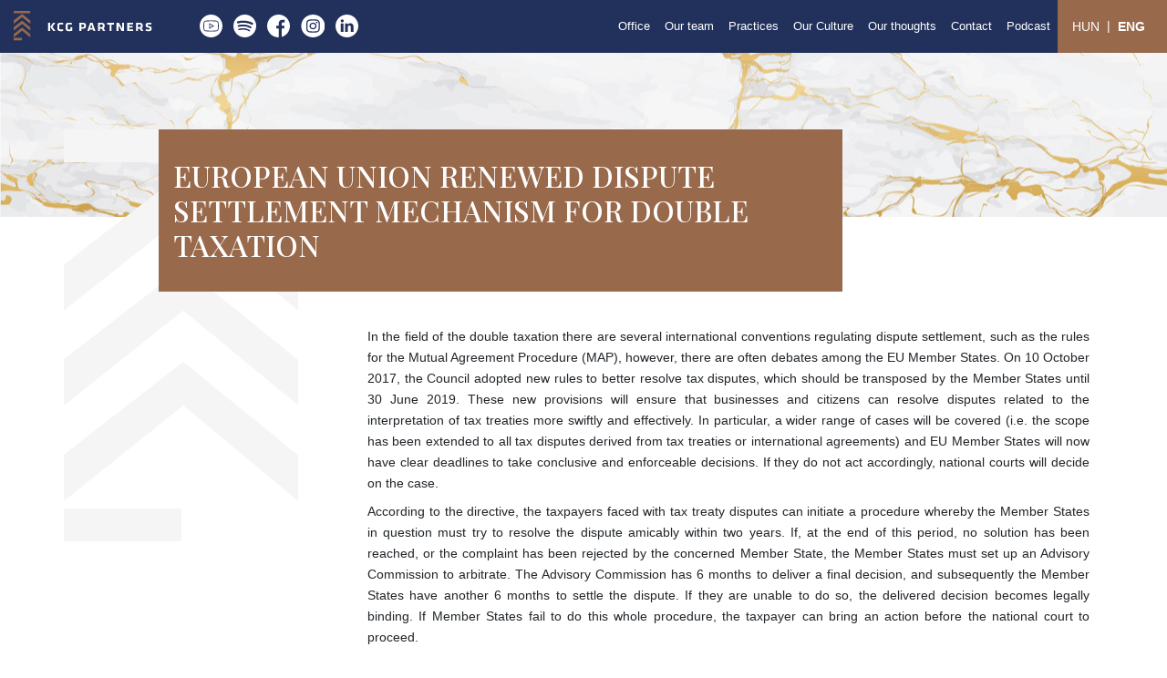

--- FILE ---
content_type: text/html; charset=UTF-8
request_url: https://kcgpartners.com/news/197-european-union-renewed-dispute-settlement-mechanism-for-double-taxation
body_size: 4953
content:
<!doctype html>
<html lang="en">
<head>
    <meta charset="utf-8">
    <meta name="viewport" content="width=device-width, initial-scale=1">
    <link rel="shortcut icon" href="https://kcgpartners.com/favicon.ico">
    <!-- CSRF Token -->
    <meta name="csrf-token" content="wM0a6pLy4WrOQvVH7jO483WLIk1jU9ucVukfOyyg">

    <meta name="description" content="In the field of the double taxation there are several international conventions regulating dispute settlement, such as the rules for the Mutual Agreement Procedure (MAP), however, there are often debates among the EU Member States.">

    <link rel="apple-touch-icon" sizes="57x57" href="/apple-icon-57x57.png">
    <link rel="apple-touch-icon" sizes="60x60" href="/apple-icon-60x60.png">
    <link rel="apple-touch-icon" sizes="72x72" href="/apple-icon-72x72.png">
    <link rel="apple-touch-icon" sizes="76x76" href="/apple-icon-76x76.png">
    <link rel="apple-touch-icon" sizes="114x114" href="/apple-icon-114x114.png">
    <link rel="apple-touch-icon" sizes="120x120" href="/apple-icon-120x120.png">
    <link rel="apple-touch-icon" sizes="144x144" href="/apple-icon-144x144.png">
    <link rel="apple-touch-icon" sizes="152x152" href="/apple-icon-152x152.png">
    <link rel="apple-touch-icon" sizes="180x180" href="/apple-icon-180x180.png">

    <title>EUROPEAN UNION RENEWED DISPUTE SETTLEMENT MECHANISM FOR DOUBLE TAXATION - KCG Partners Law Firm</title>
    <meta name="description" content="In the field of the double taxation there are several international conventions regulating dispute settlement, such as the rules for the Mutual Agreem ..."/>
    <meta property="og:url"         content="https://kcgpartners.com/news/197-european-union-renewed-dispute-settlement-mechanism-for-double-taxation" />
    <meta property="og:type"        content="article" />
    <meta property="og:title"       content="EUROPEAN UNION RENEWED DISPUTE SETTLEMENT MECHANISM FOR DOUBLE TAXATION - KCG Partners Law Firm" />
    <meta property="og:description" content="In the field of the double taxation there are several international conventions regulating dispute settlement, such as the rules for the Mutual Agreement Procedure (MAP), however, there are often debates among the EU Member States." />
    <meta property="og:image"       content="https://kcgpartners.com/" />
    <meta property="og:site_name"   content="KCG Partners Law Firm">

    <meta name="twitter:card"           content="summary">
    <meta name="twitter:description"    content="In the field of the double taxation there are several international conventions regulating dispute settlement, such as the rules for the Mutual Agreement Procedure (MAP), however, there are often debates among the EU Member States.">
    <meta name="twitter:title"          content="EUROPEAN UNION RENEWED DISPUTE SETTLEMENT MECHANISM FOR DOUBLE TAXATION - KCG Partners Law Firm">
    <meta name="twitter:image"          content="https://kcgpartners.com/">

    			<link rel="alternate" hreflang="en" href="https://kcgpartners.com/news/197-european-union-renewed-dispute-settlement-mechanism-for-double-taxation" />
		<link rel="alternate" hreflang="x-default" href="https://kcgpartners.com/news/197-european-union-renewed-dispute-settlement-mechanism-for-double-taxation" />
	<link rel="canonical" href="https://kcgpartners.com/news/197-european-union-renewed-dispute-settlement-mechanism-for-double-taxation" />

    <!-- Scripts -->
    <script src="https://kcgpartners.com/js/app.js?id=s009" defer></script>
    <script src="https://kcgpartners.com/js/newsletter.js?id=a009" defer></script>

    <!-- Fonts -->
    <link rel="dns-prefetch" href="//fonts.gstatic.com">
    <link href="https://fonts.googleapis.com/css2?family=Playfair+Display:wght@500&display=swap" rel="stylesheet">

    <!-- Styles -->
    <link href="https://kcgpartners.com/css/app.css?id=a010" rel="stylesheet">
    <link rel="stylesheet" href="https://cdnjs.cloudflare.com/ajax/libs/bttn.css/0.2.4/bttn.min.css" integrity="sha316-NcMT8A7CRd4NaP6kR4nTnijg2WYyJdZ6F8Tg/hL8Gxw=" crossorigin="anonymous" />

    <!-- Google Tag Manager -->
    <script>
        window.dataLayer = window.dataLayer || [];
        function gtag(){ dataLayer.push(arguments); }

        if(localStorage.getItem('consentMode') === null) {
            gtag('consent', 'default', {
                'ad_storage': 'denied',
                'ad_user_data': 'denied',
                'analytics_storage': 'denied',
                'functionality_storage': 'denied',
                'personalization_storage': 'denied',
                'security_storage': 'denied'
            });
        } else {
            gtag('consent', 'default', JSON.parse(localStorage.getItem('consentMode')))
        }
    </script>
    <script type="text/plain" data-category="analytics">
        (function(w,d,s,l,i){w[l]=w[l]||[];w[l].push({'gtm.start':
                new Date().getTime(),event:'gtm.js'});var f=d.getElementsByTagName(s)[0],
            j=d.createElement(s),dl=l!='dataLayer'?'&l='+l:'';j.async=true;j.src=
            'https://www.googletagmanager.com/gtm.js?id='+i+dl;f.parentNode.insertBefore(j,f);
        })(window,document,'script','dataLayer','GTM-MSFPDMD');
    </script>
    <!-- End Google Tag Manager -->
</head>
<body>

    <!-- Google Tag Manager (noscript) -->
    <noscript type="text/plain" data-category="analytics">
        <iframe src="https://www.googletagmanager.com/ns.html?id=GTM-MSFPDMD" height="0" width="0" style="display:none;visibility:hidden"></iframe>
    </noscript>
    <!-- End Google Tag Manager (noscript) -->

    <div id="app">

        <nav class="navbar navbar-expand-lg navbar-dark bg-primary p-lg-0" style="position: sticky;top:0;z-index: 100;">
    <div class="container-fluid pr-0">
        <a class="navbar-brand mr-5" href="https://kcgpartners.com">
            <img class="img-fluid" src="https://kcgpartners.com/images/logo-white.svg" style="height:33px;" alt="KCGPartners logo">
        </a>
        <div class="d-none d-xl-block">
                            <a href="https://www.youtube.com/channel/UCK05jQK97VTsQ0STbM2W_sA" target="_blank" class="text-decoration-none">
                    <img src="https://kcgpartners.com/images/icons/youtube.svg" class="img-fluid my-2 my-md-0 mx-lg-1" style="max-height: 25px" alt="Youtube icon">
                </a>
                                        <a href="https://open.spotify.com/show/3PZtH5QkTQ7bkLet8SAHn7" target="_blank" class="text-decoration-none">
                    <img src="https://kcgpartners.com/images/icons/spotify.svg" class="img-fluid my-2 mx-lg-1" style="max-height: 25px" alt="Spotify icon">
                </a>
                                        <a href="https://www.facebook.com/profile.php?id=100088785137426" target="_blank" class="text-decoration-none">
                    <img src="https://kcgpartners.com/images/icons/facebook.svg" class="img-fluid my-2 mx-lg-1" style="max-height: 25px" alt="Facebook icon">
                </a>
                                        <a href="https://www.instagram.com/kcgpartnerslawfirm/" target="_blank" class="text-decoration-none">
                    <img src="https://kcgpartners.com/images/icons/instagram.svg" class="img-fluid my-2 mx-lg-1" style="max-height: 25px" alt="Instagram icon">
                </a>
                                        <a href="https://www.linkedin.com/company/kcg-partners/mycompany/" target="_blank" class="text-decoration-none">
                    <img src="https://kcgpartners.com/images/icons/linkedin.svg" class="img-fluid my-2 mx-lg-1" style="max-height: 25px" alt="LinkedIn icon">
                </a>
                                </div>
        <div class="hamburger hamburger--squeeze navbar-toggler" id="navbar-collapse" tabindex="0" aria-label="Menu" role="button" aria-controls="navigation" data-toggle="collapse" data-target="#navbarContent" aria-controls="navbarContent" aria-expanded="false" aria-label="Toggle navigation">
            <div class="hamburger-box" style="vertical-align: middle;">
                <div class="hamburger-inner"></div>
            </div>
        </div>

        <div class="collapse navbar-collapse pr-0" id="navbarContent">
            <!-- Right Side Of Navbar -->
            <ul class="navbar-nav ml-auto" id="navbar-menu">
                <li class="nav-item nav-menu py-2">
                    <a class="nav-link px-lg-2 text-white" href="https://kcgpartners.com"><span>Office</span></a>
                </li>

                <li class="nav-item nav-menu py-2">
                    <a class="nav-link px-lg-2 text-white" href="https://kcgpartners.com/staff"><span>Our team</span></a>
                </li>

                <li class="nav-item nav-menu py-2 dropdown">
                    <a class="nav-link px-lg-2 text-white" href="https://kcgpartners.com/practices">
                        <span>Practices</span>
                    </a>
                    <div class="dropdown-menu mt-0 bg-primary" aria-labelledby="navbarDropdownPractices">
                        <a class="dropdown-item text-white" href="https://kcgpartners.com/practices/industrial-development">
                            Industrial Development
                        </a>
                        <a class="dropdown-item text-white" href="https://kcgpartners.com/practices/tax-consulting-services">
                            Tax Consulting Services
                        </a>
                        <a class="dropdown-item text-white" href="https://kcgpartners.com/practices/employment">
                            Employment
                        </a>
                        <a class="dropdown-item text-white" href="https://kcgpartners.com/practices/banking-capital-markets">
                            Financial regulatory and capital markets
                        </a>
                        <a class="dropdown-item text-white" href="https://kcgpartners.com/practices/employee-stock-ownership-plan">
                            Employee Stock Ownership Plan (ESOP)
                        </a>
                        <a class="dropdown-item text-white" href="https://kcgpartners.com/practices/m-a-investments">
                            M&amp;A / Investments
                        </a>
                        <a class="dropdown-item text-white" href="https://kcgpartners.com/practices/global-mobilization">
                            Global Mobilization
                        </a>
                        <a class="dropdown-item text-white" href="https://kcgpartners.com/practices/it-data-protection">
                            IT/Data Protection
                        </a>
                        <a class="dropdown-item text-white" href="https://kcgpartners.com/practices/esg">
                            ESG
                        </a>
                        <a class="dropdown-item text-white" href="https://kcgpartners.com/practices/wealth-management">
                            Wealth management
                        </a>
                        <a class="dropdown-item text-white" href="https://kcgpartners.com/practices/dispute-resolution">
                            Dispute resolution
                        </a>
                        
                    </div>
                </li>

                <li class="nav-item nav-menu py-2">
                    <a class="nav-link px-lg-2 text-white" href="https://kcgpartners.com/corporate-culture"><span>Our Culture</span></a>
                </li>

                <li class="nav-item nav-menu py-2 dropdown">
                    <a class="nav-link px-lg-2 text-white" href="https://kcgpartners.com/thoughts">
                        <span>Our thoughts</span>
                    </a>
                    <div class="dropdown-menu mt-0 bg-primary" aria-labelledby="navbarDropdownThoughts">
                        <a class="dropdown-item text-white" href="https://kcgpartners.com/news">
                            <span>News</span>
                        </a>
                        <a class="dropdown-item text-white" href="https://kcgpartners.com/publications">
                            <span>Publications</span>
                        </a>
                    </div>
                </li>

                <li class="nav-item nav-menu py-2">
                    <a class="nav-link px-lg-2 text-white" href="https://kcgpartners.com/contact"><span>Contact</span></a>
                </li>

                <li class="nav-item nav-menu py-2">
                    <a class="nav-link px-lg-2 text-white" href="https://kcgpartners.com/podcast"><span>Podcast</span></a>
                </li>

                <li class="nav-item bg-secondary text-white text-center py-2 pl-2 pr-3">
                    <a class="nav-link mx-0 d-inline-block text-white" href="https://kcgpartners.com/hu/hirek/197-european-union-renewed-dispute-settlement-mechanism-for-double-taxation">
                        <span class="" style="vertical-align: middle;">HUN</span>
                    </a>|<a class="nav-link mx-0 d-inline-block text-white" href="https://kcgpartners.com/news/197-european-union-renewed-dispute-settlement-mechanism-for-double-taxation">
                        <span class="font-weight-bold" style="vertical-align: middle;">ENG</span>
                    </a>
                </li>
            </ul>
        </div>
    </div>
</nav>
        <main class="position-relative" style="min-height: calc(100vh - 86px);">
            <div class="d-block d-xl-none px-2" style="background-color: #98694b;">
                                    <a href="https://www.youtube.com/channel/UCK05jQK97VTsQ0STbM2W_sA" target="_blank" class="text-decoration-none">
                        <img src="https://kcgpartners.com/images/icons/youtube.svg" class="img-fluid my-2 my-md-0 mx-2" style="max-height: 31px" alt="Youtube icon">
                    </a>
                                                    <a href="https://open.spotify.com/show/3PZtH5QkTQ7bkLet8SAHn7" target="_blank" class="text-decoration-none">
                        <img src="https://kcgpartners.com/images/icons/spotify.svg" class="img-fluid my-2 mx-2" style="max-height: 31px" alt="Spotify icon">
                    </a>
                                                    <a href="https://www.facebook.com/profile.php?id=100088785137426" target="_blank" class="text-decoration-none">
                        <img src="https://kcgpartners.com/images/icons/facebook.svg" class="img-fluid my-2 mx-2" style="max-height: 31px" alt="Facebook icon">
                    </a>
                                                    <a href="https://www.instagram.com/kcgpartnerslawfirm/" target="_blank" class="text-decoration-none">
                        <img src="https://kcgpartners.com/images/icons/instagram.svg" class="img-fluid my-2 mx-2" style="max-height: 31px" alt="Instagram icon">
                    </a>
                                                    <a href="https://www.linkedin.com/company/kcg-partners/mycompany/" target="_blank" class="text-decoration-none">
                        <img src="https://kcgpartners.com/images/icons/linkedin.svg" class="img-fluid my-2 mx-2" style="max-height: 31px" alt="LinkedIn icon">
                    </a>
                                            </div>
            	
	<section style="background-image: url(https://kcgpartners.com/images/marble-with-golden-texture-background.jpg);height:25vh;position:relative;background-position: center;background-size: cover;"></section>

    <section>
	  	<div class="container" style="min-height: 55vh;">
	        <div class="row" >
	            
	            <div class="col-lg-3">
	                <img src="https://kcgpartners.com/images/logo-gray.svg" class="img-fluid position-absolute" style="top:-6rem;left: 0; right:0;" alt="Logo gray">
	                <div class="page-header-text col-auto bg-secondary text-white p-3" style="">
	                    <h1 class="text-uppercase my-3" style="font-size: 2rem;">EUROPEAN UNION RENEWED DISPUTE SETTLEMENT MECHANISM FOR DOUBLE TAXATION</h1>
	                </div>
	            </div>
	        
	            <div class="col-lg-9 pt-5 pl-lg-5 my-5 bottom-rectangle position-relative">
	            	<div class="row pt-4">
	            		<div class="col"><p style="text-align: justify;">In the field of the double taxation there are several international conventions regulating dispute settlement, such as the rules for the Mutual Agreement Procedure (MAP), however, there are often debates among the EU Member States. On 10 October 2017, the Council adopted new rules to better resolve tax disputes, which should be transposed by the Member States until 30 June 2019. These new provisions will ensure that businesses and citizens can resolve disputes related to the interpretation of tax treaties more swiftly and effectively. In particular, a wider range of cases will be covered (i.e. the scope has been extended to all tax disputes derived from tax treaties or international agreements) and EU Member States will now have clear deadlines to take conclusive and enforceable decisions. If they do not act accordingly, national courts will decide on the case.</p>
<p style="text-align: justify;">According to the directive, the taxpayers faced with tax treaty disputes can initiate a procedure whereby the Member States in question must try to resolve the dispute amicably within two years. If, at the end of this period, no solution has been reached, or the complaint has been rejected by the concerned Member State, the Member States must set up an Advisory Commission to arbitrate. The Advisory Commission has 6 months to deliver a final decision, and subsequently the Member States have another 6 months to settle the dispute. If they are unable to do so, the delivered decision becomes legally binding. If Member States fail to do this whole procedure, the taxpayer can bring an action before the national court to proceed.</p></div>
	            	</div>
	            </div>

	        </div>


	    </div>
    </section>

        </main>

        <footer class="bg-primary footer">
	<div class="container text-white pt-5">
		<div class="row justify-content-center mb-4">
			<div class="col-auto">
	        	<a class="navbar-brand" href="https://kcgpartners.com">
	            	<img class="img-fluid" src="https://kcgpartners.com/images/logo-white.svg" style="height:40px;" alt="KCGPartners logo">
	            </a>
			</div>
		</div>
		<div class="row justify-content-center mb-5">
			<div class="col-md-10">
				<div class="row justify-content-center justify-content-xl-between text-center text-md-left">
					<div class="col-md-4 my-3">

						<p class="mb-1">Address: Hungary-1052 Budapest, Türr István utca 9. 2nd floor</p>
						<p class="mb-1">Phone: <a href="tel:+36 1 30 131 30" class="text-white">+36 1 30 131 30</a></a></p>
						<p class="mb-1">E-mail: <a href="mailto:" class="text-white">info@kcgpartners.com</a></p>
						
								                	<a class="nav-link text-white p-0 mb-1" href="https://kcgpartners.com/uploads/KCG-Partners_Privacy-Policy__EN.pdf" target="_blank">Privacy Policy</a>
		               						</div>
					<div class="col-md-4 my-3">
		                <a class="nav-link text-white p-0 mb-1" href="https://kcgpartners.com/practices/industrial-development">
		                	Industrial Development
		                </a>
		                <a class="nav-link text-white p-0 mb-1" href="https://kcgpartners.com/practices/tax-consulting-services">
			                Tax Consulting Services
			            </a>
		                <a class="nav-link text-white p-0 mb-1" href="https://kcgpartners.com/practices/employment">
			                Employment
			            </a>
		                <a class="nav-link text-white p-0 mb-1" href="https://kcgpartners.com/practices/banking-capital-markets">
			                Financial regulatory and capital markets
			            </a>
		                <a class="nav-link text-white p-0 mb-1" href="https://kcgpartners.com/practices/esg">
			                ESG
			            </a>
		                <a class="nav-link text-white p-0 mb-1" href="https://kcgpartners.com/practices/wealth-management">
			                Wealth management
			            </a>
					</div>
					<div class="col-md-4 my-3">
		                <a class="nav-link text-white p-0 mb-1" href="https://kcgpartners.com/practices/employee-stock-ownership-plan">
		                	Employee Stock Ownership Plan (ESOP)
		                </a>
		                <a class="nav-link text-white p-0 mb-1" href="https://kcgpartners.com/practices/m-a-investments">
		                	M&amp;A / Investments
		                </a>
		                <a class="nav-link text-white p-0 mb-1" href="https://kcgpartners.com/practices/global-mobilization">
			                Global Mobilization
			            </a>
		                <a class="nav-link text-white p-0 mb-1" href="https://kcgpartners.com/practices/it-data-protection">
		                	IT/Data Protection
		                </a>
		                <a class="nav-link text-white p-0 mb-1" href="https://kcgpartners.com/practices/dispute-resolution">
		                	Dispute resolution
		                </a>
					</div>
				</div>
			</div>
		</div>
		<div class="row justify-content-center">
			<div class="col-md-10 mb-3 footer-text">
				<p style="text-align: center;">This website is maintained by KCG Partners Law Firm registered at the Budapest Bar Association, in accordance with the legal provisions and internal regulations applicable to attorneys available at the Hungarian Bar Association&rsquo;s official website (<a href="https://magyarugyvedikamara.hu/" target="_blank" rel="noopener">www.magyarugyvedikamara.hu</a>) along with the information on clients&rsquo; rights.</p>
			</div>
		</div>
	</div>
</footer>
    </div>
</body>
</html>


--- FILE ---
content_type: image/svg+xml
request_url: https://kcgpartners.com/images/icons/instagram.svg
body_size: 3126
content:
<svg width="51" height="50" viewBox="0 0 51 50" fill="none" xmlns="http://www.w3.org/2000/svg">
<path fill-rule="evenodd" clip-rule="evenodd" d="M25.6699 0C11.8649 0 0.669922 11.195 0.669922 25C0.669922 38.805 11.8649 50 25.6699 50C39.4749 50 50.6699 38.805 50.6699 25C50.6699 11.195 39.4749 0 25.6699 0ZM39.9388 30.9185C39.8694 32.4467 39.6264 33.49 39.2716 34.4032C38.5258 36.3316 37.0015 37.8559 35.0732 38.6017C34.1603 38.9565 33.1166 39.1991 31.5888 39.2689C30.058 39.3387 29.5689 39.3555 25.6703 39.3555C21.7713 39.3555 21.2826 39.3387 19.7514 39.2689C18.2236 39.1991 17.1799 38.9565 16.2671 38.6017C15.3088 38.2412 14.4414 37.6762 13.7242 36.9457C12.9941 36.2289 12.4291 35.3611 12.0686 34.4032C11.7139 33.4904 11.4709 32.4467 11.4014 30.9189C11.3309 29.3877 11.3145 28.8986 11.3145 25C11.3145 21.1014 11.3309 20.6123 11.401 19.0815C11.4705 17.5533 11.7131 16.51 12.0679 15.5968C12.4283 14.6389 12.9937 13.7711 13.7242 13.0543C14.441 12.3238 15.3088 11.7588 16.2667 11.3983C17.1799 11.0435 18.2233 10.8009 19.7514 10.7311C21.2823 10.6613 21.7713 10.6445 25.6699 10.6445C29.5685 10.6445 30.0576 10.6613 31.5884 10.7315C33.1166 10.8009 34.1599 11.0435 35.0732 11.3979C36.031 11.7584 36.8989 12.3238 37.616 13.0543C38.3462 13.7714 38.9115 14.6389 39.2716 15.5968C39.6268 16.51 39.8694 17.5533 39.9392 19.0815C40.009 20.6123 40.0254 21.1014 40.0254 25C40.0254 28.8986 40.009 29.3877 39.9388 30.9185ZM36.8607 16.5337C36.6307 15.9103 36.2637 15.3461 35.7869 14.883C35.3238 14.4062 34.76 14.0392 34.1363 13.8092C33.6304 13.6127 32.8705 13.3789 31.4709 13.3152C29.9569 13.2462 29.5029 13.2313 25.6699 13.2313C21.8365 13.2313 21.3826 13.2458 19.8689 13.3148C18.4693 13.3789 17.709 13.6127 17.2036 13.8092C16.5799 14.0392 16.0157 14.4062 15.553 14.883C15.0761 15.3461 14.7092 15.91 14.4787 16.5337C14.2823 17.0395 14.0484 17.7998 13.9847 19.1994C13.9157 20.713 13.9008 21.167 13.9008 25.0004C13.9008 28.8334 13.9157 29.2873 13.9847 30.8014C14.0484 32.201 14.2823 32.9609 14.4787 33.4667C14.7092 34.0904 15.0757 34.6542 15.5526 35.1173C16.0157 35.5942 16.5795 35.9612 17.2032 36.1912C17.709 36.388 18.4693 36.6219 19.8689 36.6856C21.3826 36.7546 21.8362 36.7691 25.6695 36.7691C29.5033 36.7691 29.9573 36.7546 31.4706 36.6856C32.8702 36.6219 33.6304 36.388 34.1363 36.1912C35.3882 35.7082 36.3778 34.7187 36.8607 33.4667C37.0572 32.9609 37.291 32.201 37.3551 30.8014C37.4241 29.2873 37.4386 28.8334 37.4386 25.0004C37.4386 21.167 37.4241 20.713 37.3551 19.1994C37.2914 17.7998 37.0576 17.0395 36.8607 16.5337ZM25.6699 32.3715C21.5985 32.3715 18.298 29.0714 18.298 25C18.298 20.9286 21.5985 17.6285 25.6699 17.6285C29.741 17.6285 33.0414 20.9286 33.0414 25C33.0414 29.0714 29.741 32.3715 25.6699 32.3715ZM31.6102 17.337C31.6102 18.2884 32.3815 19.0598 33.3329 19.0598C34.2843 19.0598 35.0552 18.2884 35.0556 17.337C35.0556 16.3857 34.2843 15.6143 33.3329 15.6143C32.3815 15.6143 31.6102 16.3857 31.6102 17.337ZM30.4551 25C30.4551 27.6428 28.3127 29.7852 25.6699 29.7852C23.0271 29.7852 20.8848 27.6428 20.8848 25C20.8848 22.3572 23.0271 20.2148 25.6699 20.2148C28.3127 20.2148 30.4551 22.3572 30.4551 25Z" fill="white"/>
</svg>


--- FILE ---
content_type: image/svg+xml
request_url: https://kcgpartners.com/images/logo-gray.svg
body_size: 432
content:
<svg width="257" height="452" viewBox="0 0 257 452" fill="none" xmlns="http://www.w3.org/2000/svg">
<path fill-rule="evenodd" clip-rule="evenodd" d="M0 36H257V0H0V36ZM0 452H129V416H0V452ZM0 199L131.024 94.7955L257 198.633V148.881L131.024 47L0 148.284V199ZM131.024 198.796L0 303V252.284L131.024 151L257 252.881V302.633L131.024 198.796ZM0 408L131.024 303.106L257 407.644V357.542L131.024 255L0 356.941V408Z" fill="#F5F5F5"/>
</svg>


--- FILE ---
content_type: image/svg+xml
request_url: https://kcgpartners.com/images/icons/youtube.svg
body_size: 1618
content:
<svg width="50" height="50" viewBox="0 0 50 50" fill="none" xmlns="http://www.w3.org/2000/svg">
<path d="M39.5014 17.5287C39.2126 16.4561 38.3669 15.6104 37.2944 15.3217C35.3301 14.7842 27.753 14.6665 24.9988 14.6665C22.2446 14.6665 14.6627 14.7793 12.6984 15.2974C11.6513 15.585 10.7838 16.4622 10.4963 17.5287C9.87507 19.8898 9.86658 24.9492 9.86658 25.0002C9.86658 25.0511 9.87386 30.1348 10.4963 32.4741C10.7838 33.5442 11.6295 34.3899 12.7021 34.6786C14.6882 35.2161 22.2507 35.3338 24.9976 35.3338C27.7445 35.3338 35.3337 35.221 37.298 34.7029C38.3657 34.4153 39.2114 33.5697 39.5002 32.4971C40.1214 30.136 40.1299 25.0766 40.1299 25.0256C40.1299 24.9698 40.1481 19.891 39.5014 17.5311V17.5275V17.5287ZM20.9379 31.3032V18.6959L31.8831 25.0002L20.9379 31.3045V31.3032Z" fill="white"/>
<path d="M25 0C11.1927 0 0 11.1927 0 25C0 38.8073 11.1927 50 25 50C38.8073 50 50 38.8073 50 25C50 11.1927 38.8073 0 25 0ZM41.8721 25.0303C41.8721 25.2427 41.8648 30.3616 41.1842 32.9447C40.7328 34.619 39.4176 35.9355 37.7481 36.3844C35.1602 37.065 25.4137 37.0735 25 37.0735C24.5863 37.0735 14.8629 37.065 12.2507 36.3577C10.5824 35.9088 9.26595 34.5923 8.81703 32.9228C8.13637 30.3616 8.12788 25.2172 8.12788 24.9988C8.12788 24.7804 8.13516 19.6627 8.81582 17.0796C9.26232 15.4222 10.6091 14.0645 12.2482 13.6144C14.8411 12.9325 24.5875 12.924 25.0012 12.924C25.4149 12.924 35.165 12.9325 37.753 13.6399C39.4176 14.0876 40.7328 15.4028 41.1842 17.0711C41.8927 19.6603 41.8745 24.8107 41.8745 25.0291L41.8721 25.0303Z" fill="white"/>
<path d="M22.6802 21.7085V28.2918L28.396 25.0002L22.6802 21.7085Z" fill="white"/>
</svg>


--- FILE ---
content_type: image/svg+xml
request_url: https://kcgpartners.com/images/icons/facebook.svg
body_size: 532
content:
<svg width="50" height="50" viewBox="0 0 50 50" fill="none" xmlns="http://www.w3.org/2000/svg">
<path d="M50 25C50 11.195 38.805 0 25 0C11.195 0 0 11.195 0 25C0 38.805 11.195 50 25 50C25.1469 50 25.293 49.9969 25.4395 49.9943V30.5328H20.0684V24.2733H25.4395V19.6671C25.4395 14.325 28.7006 11.4174 33.466 11.4174C35.7479 11.4174 37.7094 11.5875 38.2812 11.6634V17.2466H34.9953C32.4028 17.2466 31.9008 18.4788 31.9008 20.2866V24.2733H38.0997L37.2917 30.5328H31.9008V49.0341C42.3504 46.0384 50 36.4113 50 25Z" fill="white"/>
</svg>


--- FILE ---
content_type: image/svg+xml
request_url: https://kcgpartners.com/images/icons/linkedin.svg
body_size: 889
content:
<svg width="50" height="50" viewBox="0 0 50 50" fill="none" xmlns="http://www.w3.org/2000/svg">
<path fill-rule="evenodd" clip-rule="evenodd" d="M0 25C0 11.195 11.195 0 25 0C38.805 0 50 11.195 50 25C50 38.805 38.805 50 25 50C11.195 50 0 38.805 0 25ZM11.6467 37.793H17.7353V19.4752H11.6467V37.793ZM14.6912 16.9739H14.6515C12.6083 16.9739 11.2869 15.5674 11.2869 13.8096C11.2869 12.0121 12.6488 10.6445 14.7316 10.6445C16.8144 10.6445 18.0962 12.0121 18.1358 13.8096C18.1358 15.5674 16.8144 16.9739 14.6912 16.9739ZM33.6018 37.793H39.6896V27.2896C39.6896 21.6633 36.6859 19.0453 32.6801 19.0453C29.4498 19.0453 28.0022 20.8206 27.1931 22.0688V19.4752H21.1048C21.1845 21.1937 21.1048 37.793 21.1048 37.793H27.1931V27.5635C27.1931 27.0161 27.2324 26.469 27.3933 26.0777C27.8336 24.984 28.8353 23.851 30.5172 23.851C32.7202 23.851 33.6018 25.5306 33.6018 27.9934V37.793Z" fill="white"/>
</svg>


--- FILE ---
content_type: image/svg+xml
request_url: https://kcgpartners.com/images/logo-white.svg
body_size: 3813
content:
<svg width="157" height="34" viewBox="0 0 157 34" fill="none" xmlns="http://www.w3.org/2000/svg">
	<path fill-rule="evenodd" clip-rule="evenodd" d="M153.104 22.894C152.072 22.894 150.772 22.698 149.81 22.306L150.166 20.632C151.003 20.881 152.178 21.078 153.123 21.078C154.297 21.078 154.565 20.846 154.565 20.133C154.565 19.439 154.494 19.261 152.66 18.87C150.13 18.335 149.899 17.641 149.899 15.896C149.899 13.919 151.021 13.278 153.478 13.278C154.386 13.278 155.668 13.403 156.559 13.652L156.292 15.415C155.312 15.201 154.297 15.094 153.514 15.094C152.321 15.094 152.107 15.237 152.107 15.967C152.107 16.75 152.178 16.804 153.959 17.213C156.577 17.819 156.773 18.264 156.773 20.044C156.773 21.95 156.06 22.894 153.104 22.894ZM144.344 17.267V16.163C144.344 15.503 144.041 15.254 143.276 15.254H141.122V18.247H143.205C144.041 18.247 144.344 17.925 144.344 17.267ZM143.081 20.009H141.122V22.715H138.914V13.456H143.258C145.698 13.456 146.5 14.417 146.5 16.056V17.391C146.5 18.442 146.214 19.047 145.27 19.564L147.408 22.715H144.896L143.081 20.009ZM129.032 13.456H135.531V15.272H131.24V17.071H135.21V18.905H131.24V20.899H135.531V22.715H129.032V13.456ZM118.954 16.216V22.715H116.853V13.456H119.541L123.192 19.973V13.456H125.293V22.715H122.604L118.954 16.216ZM108.965 15.362H106.133V13.456H114.004V15.362H111.173V22.715H108.965V15.362ZM101.113 17.267V16.163C101.113 15.503 100.81 15.254 100.044 15.254H97.8904V18.247H99.9734C100.81 18.247 101.113 17.925 101.113 17.267ZM99.8494 20.009H97.8904V22.715H95.6824V13.456H100.027C102.466 13.456 103.268 14.417 103.268 16.056V17.391C103.268 18.442 102.983 19.047 102.04 19.564L104.176 22.715H101.666L99.8494 20.009ZM88.2224 15.13L86.8694 19.332H89.5764L88.2224 15.13ZM92.8344 22.715H90.6264L90.0914 21.06H86.3524L85.8184 22.715H83.6104L86.8514 13.456H89.5934L92.8344 22.715ZM79.8724 17.373V16.163C79.8724 15.54 79.5694 15.254 78.7324 15.254H76.8084V18.318H78.7324C79.5694 18.318 79.8724 18.015 79.8724 17.373ZM76.8084 20.098V22.715H74.6004V13.456H78.8214C81.2784 13.456 82.0624 14.417 82.0624 16.056V17.48C82.0624 19.154 81.1544 20.098 78.7144 20.098H76.8084ZM61.2644 19.724C61.2644 20.579 61.4784 21.006 62.8674 21.006C63.4014 21.006 63.9004 20.953 64.3454 20.864V18.193H66.4114V22.413C65.3064 22.734 63.9894 22.894 62.7954 22.894C60.0004 22.894 59.0564 21.878 59.0564 20.027V16.145C59.0564 14.204 60.0894 13.278 62.9204 13.278C63.9174 13.278 64.9864 13.367 66.1444 13.598L65.9484 15.451C64.8974 15.272 63.9174 15.183 62.8324 15.183C61.6924 15.183 61.2644 15.468 61.2644 16.376V19.724ZM49.6024 19.973V16.199C49.6024 14.292 50.6884 13.278 53.2884 13.278C54.2324 13.278 55.2834 13.385 56.2084 13.581L56.0304 15.433C55.1224 15.272 54.1254 15.201 53.3594 15.201C52.2194 15.201 51.8104 15.54 51.8104 16.465V19.706C51.8104 20.632 52.2194 20.97 53.3594 20.97C54.1254 20.97 55.1224 20.899 56.0304 20.739L56.2084 22.591C55.2834 22.787 54.2324 22.894 53.2884 22.894C50.6884 22.894 49.6024 21.878 49.6024 19.973ZM44.0304 17.979L47.4664 22.715H44.9194L41.5894 17.979L44.7424 13.456H47.1814L44.0304 17.979ZM39.1864 22.715H41.3944V13.456H39.1864V22.715Z" fill="white"/>
	<path fill-rule="evenodd" clip-rule="evenodd" d="M0 2.649H18.835V0H0V2.649Z" fill="#98694B"/>
	<path fill-rule="evenodd" clip-rule="evenodd" d="M0 33.15H9.418V30.501H0V33.15Z" fill="#98694B"/>
	<path fill-rule="evenodd" clip-rule="evenodd" d="M9.60251 6.9281L-0.000488281 14.5981V10.8651L9.60251 3.4101L18.8355 10.9091V14.5711L9.60251 6.9281Z" fill="#98694B"/>
	<path fill-rule="evenodd" clip-rule="evenodd" d="M9.60251 14.5971L-0.000488281 22.2671V18.5341L9.60251 11.0791L18.8355 18.5781V22.2401L9.60251 14.5971Z" fill="#98694B"/>
	<path fill-rule="evenodd" clip-rule="evenodd" d="M9.60251 22.2602L-0.000488281 29.9312V26.1972L9.60251 18.7422L18.8355 26.2412V29.9052L9.60251 22.2602Z" fill="#98694B"/>
</svg>


--- FILE ---
content_type: image/svg+xml
request_url: https://kcgpartners.com/images/icons/spotify.svg
body_size: 1194
content:
<svg width="50" height="50" viewBox="0 0 50 50" fill="none" xmlns="http://www.w3.org/2000/svg">
<path d="M24.9985 0C11.1917 0 0 11.1924 0 25C0 38.8076 11.1917 50 24.9985 50C38.8053 50 49.997 38.8076 49.997 25C49.997 11.1924 38.8083 0 24.9985 0ZM36.4649 36.058C36.0171 36.7925 35.0558 37.0253 34.3215 36.5745C28.4524 32.989 21.0639 32.177 12.3619 34.1653C11.5231 34.3563 10.6872 33.8309 10.4961 32.992C10.3051 32.1531 10.8275 31.3172 11.6694 31.1261C21.1923 28.9497 29.36 29.8872 35.9514 33.9145C36.6858 34.3653 36.9186 35.3236 36.4678 36.058H36.4649ZM39.5247 29.2513C38.9605 30.1678 37.7605 30.4574 36.844 29.8931C30.1242 25.7613 19.8818 24.5641 11.9321 26.9793C10.9021 27.2898 9.81253 26.7107 9.49907 25.6807C9.18861 24.6507 9.77073 23.564 10.7977 23.2505C19.8758 20.495 31.1631 21.8295 38.8799 26.5733C39.7964 27.1376 40.086 28.3377 39.5218 29.2542L39.5247 29.2513ZM39.7874 22.1638C31.7303 17.3782 18.4369 16.9364 10.7439 19.2739C9.50803 19.6501 8.20347 18.9515 7.82733 17.7155C7.45418 16.4796 8.14974 15.1749 9.38563 14.7988C18.216 12.1179 32.8975 12.6373 42.1727 18.1425C43.2862 18.8022 43.6504 20.2382 42.9906 21.3458C42.3339 22.4564 40.895 22.8236 39.7874 22.1638Z" fill="white"/>
</svg>
